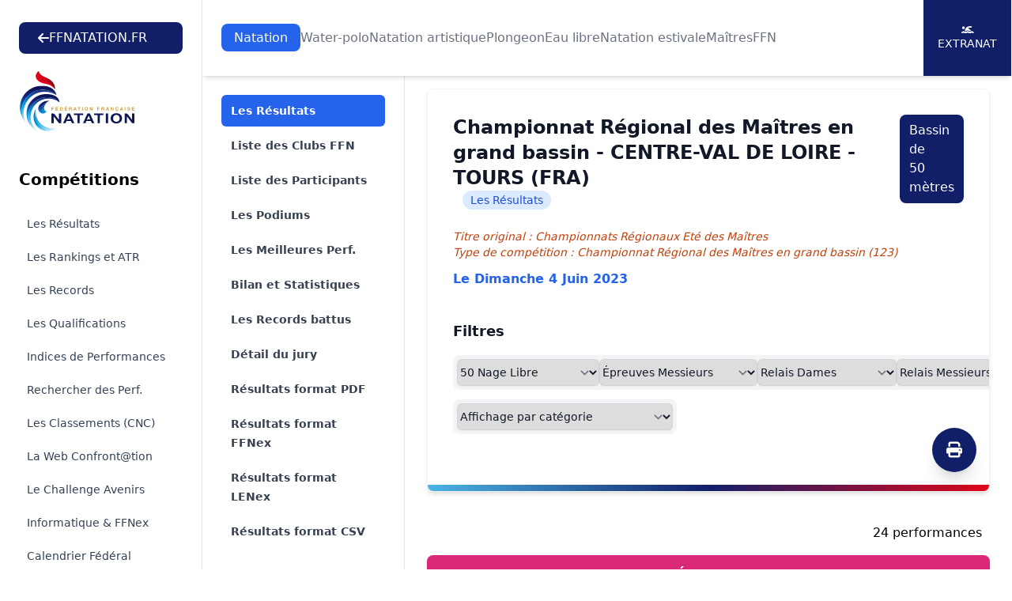

--- FILE ---
content_type: text/html; charset=UTF-8
request_url: https://ffn.extranat.fr/webffn/resultats.php?idact=nat&go=epr&idcpt=80684&idepr=1
body_size: 10885
content:

<!DOCTYPE html>
<html lang="fr" class="scroll-smooth">
<head>
    <meta http-equiv="Content-Type" content="text/html; charset=utf8">
    <title>Fédération Française de Natation</title>

    <link rel="stylesheet" href="../media/css/newStyle.css">
    <meta name="viewport" content="width=device-width, initial-scale=1" />

    <link rel="stylesheet"
          href="https://cdnjs.cloudflare.com/ajax/libs/font-awesome/6.4.2/css/all.min.css">

	<script type="text/javascript" src="../media/js/jquery-1.11.1.min.js"></script>
	<script type="text/javascript" src="../media/js/jquery-ui.min.js"></script>
    <script src="https://cdnjs.cloudflare.com/ajax/libs/flowbite/1.8.1/flowbite.min.js"></script>

    <meta name="description" content="Explorez les résultats officiels des compétitions de natation organisées par la Fédération Française de Natation. Retrouvez les performances des nageurs, les classements, les records et suivez l'actualité de la natation française. Plongez dans l'univers de la natation compétitive avec la FFN et restez à jour sur les événements nationaux et internationaux.">
    <meta name="author" content="Fédération Française de Natation">
    <meta name="rights" content="© Fédération Française de Natation. Tous droits réservés.">

    <meta property="og:title" content="Fédération Française de Natation">
    <meta property="og:description" content="Explorez les résultats officiels des compétitions de natation organisées par la FFN.">
    <meta property="og:image" content="../media/img/logo/fb_tw.png">
    <meta property="og:url" content="https://ffn.extranat.fr/webffn/">

    <meta name="twitter:card" content="summary_large_image">
    <meta name="twitter:site" content="@FFNatation">
    <meta name="twitter:title" content="Fédération Française de Natation">
    <meta name="twitter:description" content="Explorez les résultats officiels des compétitions de natation organisées par la FFN.">
    <meta name="twitter:image" content="../media/img/logo/fb_tw.png">

    <link rel="icon" type="image/png" href="../media/img/logo/favicon.ico">
    <link rel="apple-touch-icon" sizes="180x180" href="../media/img/logo/apple-touch-icon.png">

            <link rel="canonical" href="https://ffn.extranat.fr/webffn/">
        <meta name="robots" content="index, follow">
    </head>

<body class="lg:ml-64">

<div id="page-loader" class="fixed inset-0 bg-black bg-opacity-50 z-[100] flex justify-center items-center">
    <div class="loader"></div>
</div>

<script src="../media/js/tooltip.js" type="text/JavaScript"></script>

<script>
 window.addEventListener('load', function() {
  hideLoader();
 });

 function hideLoader() {
  document.getElementById('page-loader').classList.add('hidden');
 }
</script>

<header class="bg-white pt-20 lg:pt-28 not-for-print">
    <div class="fixed lg:bg-white top-0 left-64 right-0 z-50 lg:shadow-md">
        <div class="pl-4 pr-4 xl:pr-0 sm:pl-6">
            <div class="flex h-24 items-center justify-center">
                <div class="lg:flex lg:items-center lg:gap-12 lg:justify-center xl:justify-between lg:flex-wrap w-full">
                    <a href="https://ffnatation.fr/" class="bg-[#111F69] py-2 px-6 text-white rounded-lg hidden min-[1740px]:flex flex-wrap items-center gap-4">
                        <i class="fa-solid fa-arrow-left"></i>
                        FFNATATION.FR
                    </a>
                    <nav aria-label="Global" class="hidden lg:block">
                        <ul class="flex items-center gap-3 2xl:gap-6 text">
                                                            <li> <a class="transition py-2 px-4 text-white rounded-lg bg-blue-600" href="index.php?idact=nat">Natation</a>
                                                            <li> <a class="transition text-gray-500 hover:text-gray-500/75" href="index.php?idact=wp">Water-polo</a>
                                                            <li> <a class="transition text-gray-500 hover:text-gray-500/75" href="index.php?idact=ns">Natation artistique</a>
                                                            <li> <a class="transition text-gray-500 hover:text-gray-500/75" href="index.php?idact=pl">Plongeon</a>
                                                            <li> <a class="transition text-gray-500 hover:text-gray-500/75" href="index.php?idact=eau">Eau libre</a>
                                                            <li> <a class="transition text-gray-500 hover:text-gray-500/75" href="index.php?idact=ete">Natation estivale</a>
                                                            <li> <a class="transition text-gray-500 hover:text-gray-500/75" href="index.php?idact=mtr">Maîtres</a>
                                                            <li> <a class="transition text-gray-500 hover:text-gray-500/75" href="index.php?idact=ffn">FFN</a>
                                                    </ul>
                    </nav>
                    <div class="hidden xl:flex flex-wrap items-center bg-[#111F69] text-white text-sm h-24 uppercase">
                        <a href="https://www.liveffn.com/cgi-bin/liste_live.php" target="_blank" class="h-full w-28 border-r border-white justify-center flex-col items-center gap-2 hidden 2xl:flex">
                            <i class="fa-solid fa-play"></i>
                            Live
                        </a>
                        <a href="https://ffnboutique.com/" target="_blank" class="h-full w-28 border-r border-white justify-center flex-col items-center gap-2 hidden 2xl:flex">
                            <i class="fa-solid fa-cart-shopping"></i>
                            Boutique
                        </a>
                        <a href="https://extranat.fr/" target="_blank" class="h-full w-28 border-r border-white flex justify-center flex-col items-center gap-2">
                            <i class="fa-solid fa-person-swimming"></i>
                            Extranat
                        </a>
                    </div>
                </div>
            </div>
        </div>
    </div>

    <div class="antialiased bg-gray-50 lg:hidden not-for-print">
        <nav class="bg-white border-b border-gray-200 px-4 py-2.5 fixed left-0 right-0 top-0 z-50">
            <div class="flex flex-wrap justify-between items-center">
                <div class="flex justify-start items-center">
                    <button data-drawer-target="drawer-navigation" data-drawer-toggle="drawer-navigation" aria-controls="drawer-navigation" class="p-2 mr-2 text-gray-600 rounded-lg cursor-pointer lg:hidden hover:text-gray-900 hover:bg-gray-100 focus:bg-gray-100 focus:ring-2 focus:ring-gray-100">
                        <i class="fa-solid fa-bars"></i>
                        <span class="sr-only">Menu</span>
                    </button>
                </div>
                <a href="/" aria-label="Brand">
                    <img src="../media/img/logo.svg" alt="FFN Logo" width="80px">
                </a>
            </div>
        </nav>

        <aside class="fixed top-0 left-0 z-40 w-64 h-screen pt-14 transition-transform -translate-x-full bg-white border-r border-gray-200 lg:translate-x-0 not-for-print" aria-label="Sidenav" id="drawer-navigation">
            <div class="overflow-y-auto py-5 px-3 h-full bg-white">
                <ul class="space-y-2">
                    <a href="https://ffnatation.fr/" class="bg-[#111F69] py-2 px-6 text-white rounded-lg mb-4 flex flex-wrap items-center gap-4 xl:hidden">
                        <i class="fa-solid fa-arrow-left"></i>
                        FFNATATION.FR
                    </a>
                                            <li>
                            <button type="button" class="flex items-center p-2 w-full text-base font-medium rounded-lg transition duration-75 group hover:bg-gray-100 text-[#111F69]" aria-controls="dropdown-pages-nat" data-collapse-toggle="dropdown-pages-nat">
                                <span class="flex-1 ml-3 text-left whitespace-nowrap">Natation</span>
                                <i class="fa-solid fa-chevron-down"></i>
                            </button>

                            <ul id="dropdown-pages-nat" class="hidden py-2 space-y-2">
                                                                    <li>
                                        <a href="/webffn/competitions.php?idact=nat" class="flex items-center p-2 pl-11 w-full text-base font-medium text-gray-900 rounded-lg transition duration-75 group hover:bg-gray-100">Les Résultats</a>
                                    </li>
                                                                    <li>
                                        <a href="/webffn/nat_rankings.php?idact=nat" class="flex items-center p-2 pl-11 w-full text-base font-medium text-gray-900 rounded-lg transition duration-75 group hover:bg-gray-100">Les Rankings et ATR</a>
                                    </li>
                                                                    <li>
                                        <a href="/webffn/nat_records.php?idact=nat" class="flex items-center p-2 pl-11 w-full text-base font-medium text-gray-900 rounded-lg transition duration-75 group hover:bg-gray-100">Les Records</a>
                                    </li>
                                                                    <li>
                                        <a href="/webffn/nat_perfs.php?idact=nat" class="flex items-center p-2 pl-11 w-full text-base font-medium text-gray-900 rounded-lg transition duration-75 group hover:bg-gray-100">Les Qualifications</a>
                                    </li>
                                                                    <li>
                                        <a href="/webffn/nat_indices.php?idact=nat" class="flex items-center p-2 pl-11 w-full text-base font-medium text-gray-900 rounded-lg transition duration-75 group hover:bg-gray-100">Indices de Performances</a>
                                    </li>
                                                                    <li>
                                        <a href="/webffn/nat_recherche.php?idact=nat" class="flex items-center p-2 pl-11 w-full text-base font-medium text-gray-900 rounded-lg transition duration-75 group hover:bg-gray-100">Rechercher des Perf.</a>
                                    </li>
                                                                    <li>
                                        <a href="/webffn/nat_classements.php?idact=nat" class="flex items-center p-2 pl-11 w-full text-base font-medium text-gray-900 rounded-lg transition duration-75 group hover:bg-gray-100">Les Classements (CNC)</a>
                                    </li>
                                                                    <li>
                                        <a href="/webffn/nat_web.php?idact=nat" class="flex items-center p-2 pl-11 w-full text-base font-medium text-gray-900 rounded-lg transition duration-75 group hover:bg-gray-100">La Web Confront@tion</a>
                                    </li>
                                                                    <li>
                                        <a href="/webffn/nat_avenirs.php?idact=nat" class="flex items-center p-2 pl-11 w-full text-base font-medium text-gray-900 rounded-lg transition duration-75 group hover:bg-gray-100">Le Challenge Avenirs</a>
                                    </li>
                                                                    <li>
                                        <a href="/webffn/nat_informatique.php?idact=nat" class="flex items-center p-2 pl-11 w-full text-base font-medium text-gray-900 rounded-lg transition duration-75 group hover:bg-gray-100">Informatique & FFNex</a>
                                    </li>
                                                                    <li>
                                        <a href="/webffn/calendrier.php?idact=nat" class="flex items-center p-2 pl-11 w-full text-base font-medium text-gray-900 rounded-lg transition duration-75 group hover:bg-gray-100">Calendrier Fédéral</a>
                                    </li>
                                                                    <li>
                                        <a href="/webffn/meetings.php?idact=nat" class="flex items-center p-2 pl-11 w-full text-base font-medium text-gray-900 rounded-lg transition duration-75 group hover:bg-gray-100">Meeting labellisés</a>
                                    </li>
                                                            </ul>
                        </li>
                                            <li>
                            <button type="button" class="flex items-center p-2 w-full text-base font-medium rounded-lg transition duration-75 group hover:bg-gray-100 text-gray-900" aria-controls="dropdown-pages-wp" data-collapse-toggle="dropdown-pages-wp">
                                <span class="flex-1 ml-3 text-left whitespace-nowrap">Water-polo</span>
                                <i class="fa-solid fa-chevron-down"></i>
                            </button>

                            <ul id="dropdown-pages-wp" class="hidden py-2 space-y-2">
                                                                    <li>
                                        <a href="/webffn/wp_results.php?idact=wp" class="flex items-center p-2 pl-11 w-full text-base font-medium text-gray-900 rounded-lg transition duration-75 group hover:bg-gray-100">Les Résultats</a>
                                    </li>
                                                                    <li>
                                        <a href="/webffn/wp_calendar.php?idact=wp" class="flex items-center p-2 pl-11 w-full text-base font-medium text-gray-900 rounded-lg transition duration-75 group hover:bg-gray-100">Le Calendrier du WP</a>
                                    </li>
                                                                    <li>
                                        <a href="/webffn/wp_buteur.php?idact=wp" class="flex items-center p-2 pl-11 w-full text-base font-medium text-gray-900 rounded-lg transition duration-75 group hover:bg-gray-100">Classements des buteurs</a>
                                    </li>
                                                                    <li>
                                        <a href="/webffn/wp_stat.php?idact=wp" class="flex items-center p-2 pl-11 w-full text-base font-medium text-gray-900 rounded-lg transition duration-75 group hover:bg-gray-100">Statistiques</a>
                                    </li>
                                                                    <li>
                                        <a href="/webffn/calendrier.php?idact=wp" class="flex items-center p-2 pl-11 w-full text-base font-medium text-gray-900 rounded-lg transition duration-75 group hover:bg-gray-100">Calendrier Fédéral</a>
                                    </li>
                                                            </ul>
                        </li>
                                            <li>
                            <button type="button" class="flex items-center p-2 w-full text-base font-medium rounded-lg transition duration-75 group hover:bg-gray-100 text-gray-900" aria-controls="dropdown-pages-ns" data-collapse-toggle="dropdown-pages-ns">
                                <span class="flex-1 ml-3 text-left whitespace-nowrap">Natation artistique</span>
                                <i class="fa-solid fa-chevron-down"></i>
                            </button>

                            <ul id="dropdown-pages-ns" class="hidden py-2 space-y-2">
                                                                    <li>
                                        <a href="/webffn/na_competitions.php?idact=ns" class="flex items-center p-2 pl-11 w-full text-base font-medium text-gray-900 rounded-lg transition duration-75 group hover:bg-gray-100">Les Résultats</a>
                                    </li>
                                                                    <li>
                                        <a href="/webffn/calendrier.php?idact=ns" class="flex items-center p-2 pl-11 w-full text-base font-medium text-gray-900 rounded-lg transition duration-75 group hover:bg-gray-100">Calendrier Fédéral</a>
                                    </li>
                                                            </ul>
                        </li>
                                            <li>
                            <button type="button" class="flex items-center p-2 w-full text-base font-medium rounded-lg transition duration-75 group hover:bg-gray-100 text-gray-900" aria-controls="dropdown-pages-pl" data-collapse-toggle="dropdown-pages-pl">
                                <span class="flex-1 ml-3 text-left whitespace-nowrap">Plongeon</span>
                                <i class="fa-solid fa-chevron-down"></i>
                            </button>

                            <ul id="dropdown-pages-pl" class="hidden py-2 space-y-2">
                                                                    <li>
                                        <a href="/webffn/calendrier.php?idact=pl" class="flex items-center p-2 pl-11 w-full text-base font-medium text-gray-900 rounded-lg transition duration-75 group hover:bg-gray-100">Calendrier Fédéral</a>
                                    </li>
                                                            </ul>
                        </li>
                                            <li>
                            <button type="button" class="flex items-center p-2 w-full text-base font-medium rounded-lg transition duration-75 group hover:bg-gray-100 text-gray-900" aria-controls="dropdown-pages-eau" data-collapse-toggle="dropdown-pages-eau">
                                <span class="flex-1 ml-3 text-left whitespace-nowrap">Eau libre</span>
                                <i class="fa-solid fa-chevron-down"></i>
                            </button>

                            <ul id="dropdown-pages-eau" class="hidden py-2 space-y-2">
                                                                    <li>
                                        <a href="/webffn/eau_compets.php?idact=eau" class="flex items-center p-2 pl-11 w-full text-base font-medium text-gray-900 rounded-lg transition duration-75 group hover:bg-gray-100">Les Résultats</a>
                                    </li>
                                                                    <li>
                                        <a href="/webffn/eau_classements.php?idact=eau" class="flex items-center p-2 pl-11 w-full text-base font-medium text-gray-900 rounded-lg transition duration-75 group hover:bg-gray-100">Les Classements (CNC)</a>
                                    </li>
                                                                    <li>
                                        <a href="/webffn/eau_records.php?idact=eau" class="flex items-center p-2 pl-11 w-full text-base font-medium text-gray-900 rounded-lg transition duration-75 group hover:bg-gray-100">Records de France 5 km</a>
                                    </li>
                                                                    <li>
                                        <a href="/webffn/eau_rankings.php?idact=eau" class="flex items-center p-2 pl-11 w-full text-base font-medium text-gray-900 rounded-lg transition duration-75 group hover:bg-gray-100">Rankings Indoor 5 km</a>
                                    </li>
                                                                    <li>
                                        <a href="/webffn/calendrier.php?idact=eau" class="flex items-center p-2 pl-11 w-full text-base font-medium text-gray-900 rounded-lg transition duration-75 group hover:bg-gray-100">Calendrier Fédéral</a>
                                    </li>
                                                            </ul>
                        </li>
                                            <li>
                            <button type="button" class="flex items-center p-2 w-full text-base font-medium rounded-lg transition duration-75 group hover:bg-gray-100 text-gray-900" aria-controls="dropdown-pages-ete" data-collapse-toggle="dropdown-pages-ete">
                                <span class="flex-1 ml-3 text-left whitespace-nowrap">Natation estivale</span>
                                <i class="fa-solid fa-chevron-down"></i>
                            </button>

                            <ul id="dropdown-pages-ete" class="hidden py-2 space-y-2">
                                                                    <li>
                                        <a href="/webffn/competitions.php?idact=ete" class="flex items-center p-2 pl-11 w-full text-base font-medium text-gray-900 rounded-lg transition duration-75 group hover:bg-gray-100">Les Résultats</a>
                                    </li>
                                                                    <li>
                                        <a href="/webffn/ete_rankings.php?idact=ete" class="flex items-center p-2 pl-11 w-full text-base font-medium text-gray-900 rounded-lg transition duration-75 group hover:bg-gray-100">Les Rankings</a>
                                    </li>
                                                                    <li>
                                        <a href="/webffn/nat_perfs.php?idact=ete" class="flex items-center p-2 pl-11 w-full text-base font-medium text-gray-900 rounded-lg transition duration-75 group hover:bg-gray-100">Les Qualifications</a>
                                    </li>
                                                                    <li>
                                        <a href="/webffn/nat_recherche.php?idact=ete" class="flex items-center p-2 pl-11 w-full text-base font-medium text-gray-900 rounded-lg transition duration-75 group hover:bg-gray-100">Rechercher des Perf.</a>
                                    </li>
                                                                    <li>
                                        <a href="/webffn/ete_classements.php?idact=ete" class="flex items-center p-2 pl-11 w-full text-base font-medium text-gray-900 rounded-lg transition duration-75 group hover:bg-gray-100">Les Classements (CNC)</a>
                                    </li>
                                                                    <li>
                                        <a href="/webffn/calendrier.php?idact=ete" class="flex items-center p-2 pl-11 w-full text-base font-medium text-gray-900 rounded-lg transition duration-75 group hover:bg-gray-100">Calendrier Fédéral</a>
                                    </li>
                                                            </ul>
                        </li>
                                            <li>
                            <button type="button" class="flex items-center p-2 w-full text-base font-medium rounded-lg transition duration-75 group hover:bg-gray-100 text-gray-900" aria-controls="dropdown-pages-mtr" data-collapse-toggle="dropdown-pages-mtr">
                                <span class="flex-1 ml-3 text-left whitespace-nowrap">Maîtres</span>
                                <i class="fa-solid fa-chevron-down"></i>
                            </button>

                            <ul id="dropdown-pages-mtr" class="hidden py-2 space-y-2">
                                                                    <li>
                                        <a href="/webffn/competitions.php?idact=mtr" class="flex items-center p-2 pl-11 w-full text-base font-medium text-gray-900 rounded-lg transition duration-75 group hover:bg-gray-100">Les Résultats</a>
                                    </li>
                                                                    <li>
                                        <a href="/webffn/mtr_rankings.php?idact=mtr" class="flex items-center p-2 pl-11 w-full text-base font-medium text-gray-900 rounded-lg transition duration-75 group hover:bg-gray-100">Les Rankings nationaux</a>
                                    </li>
                                                                    <li>
                                        <a href="/webffn/mtr_circuit_federal.php?idact=mtr" class="flex items-center p-2 pl-11 w-full text-base font-medium text-gray-900 rounded-lg transition duration-75 group hover:bg-gray-100">Le Circuit Fédéral</a>
                                    </li>
                                                                    <li>
                                        <a href="/webffn/mtr_records.php?idact=mtr" class="flex items-center p-2 pl-11 w-full text-base font-medium text-gray-900 rounded-lg transition duration-75 group hover:bg-gray-100">Les Records</a>
                                    </li>
                                                                    <li>
                                        <a href="/webffn/mtr_classements.php?idact=mtr" class="flex items-center p-2 pl-11 w-full text-base font-medium text-gray-900 rounded-lg transition duration-75 group hover:bg-gray-100">Les Classements (CNC)</a>
                                    </li>
                                                                    <li>
                                        <a href="/webffn/nat_recherche.php?idact=mtr" class="flex items-center p-2 pl-11 w-full text-base font-medium text-gray-900 rounded-lg transition duration-75 group hover:bg-gray-100">Rechercher des Perf.</a>
                                    </li>
                                                                    <li>
                                        <a href="/webffn/mtr_perfs.php?idact=mtr" class="flex items-center p-2 pl-11 w-full text-base font-medium text-gray-900 rounded-lg transition duration-75 group hover:bg-gray-100">Les Qualifications</a>
                                    </li>
                                                                    <li>
                                        <a href="/webffn/calendrier.php?idact=mtr" class="flex items-center p-2 pl-11 w-full text-base font-medium text-gray-900 rounded-lg transition duration-75 group hover:bg-gray-100">Calendrier Fédéral</a>
                                    </li>
                                                                    <li>
                                        <a href="/webffn/meetings.php?idact=mtr" class="flex items-center p-2 pl-11 w-full text-base font-medium text-gray-900 rounded-lg transition duration-75 group hover:bg-gray-100">Meeting labellisés</a>
                                    </li>
                                                            </ul>
                        </li>
                                            <li>
                            <button type="button" class="flex items-center p-2 w-full text-base font-medium rounded-lg transition duration-75 group hover:bg-gray-100 text-gray-900" aria-controls="dropdown-pages-ffn" data-collapse-toggle="dropdown-pages-ffn">
                                <span class="flex-1 ml-3 text-left whitespace-nowrap">FFN</span>
                                <i class="fa-solid fa-chevron-down"></i>
                            </button>

                            <ul id="dropdown-pages-ffn" class="hidden py-2 space-y-2">
                                                                    <li>
                                        <a href="/webffn/ffn_recompenses.php?idact=ffn" class="flex items-center p-2 pl-11 w-full text-base font-medium text-gray-900 rounded-lg transition duration-75 group hover:bg-gray-100">Récompenses fédérales</a>
                                    </li>
                                                                    <li>
                                        <a href="/webffn/calendrier.php?idact=ffn" class="flex items-center p-2 pl-11 w-full text-base font-medium text-gray-900 rounded-lg transition duration-75 group hover:bg-gray-100">Calendrier Fédéral</a>
                                    </li>
                                                                    <li>
                                        <a href="/webffn/recherche_licence.php?idact=ffn" class="flex items-center p-2 pl-11 w-full text-base font-medium text-gray-900 rounded-lg transition duration-75 group hover:bg-gray-100">Recherche Licence</a>
                                    </li>
                                                            </ul>
                        </li>
                                    </ul>
            </div>
        </aside>
    </div>
</header>

<div id="docs-sidebar" class="hs-overlay hs-overlay-open:translate-x-0 -translate-x-full transition-all duration-300 transform hidden fixed top-0 left-0 bottom-0 z-[60] w-64 bg-white border-r border-gray-200 pt-7 pb-10 overflow-y-auto scrollbar-y lg:block lg:translate-x-0 lg:right-auto lg:bottom-0 not-for-print">
    <div class="px-6 mb-4">
        <a href="https://ffnatation.fr/" class="bg-[#111F69] py-2 px-6 text-white rounded-lg mb-4 flex flex-wrap items-center gap-4 min-[1740px]:hidden">
            <i class="fa-solid fa-arrow-left"></i>
            FFNATATION.FR
        </a>
        <a href="/" aria-label="Brand">
            <img src="../media/img/logo.svg" alt="FFN Logo">
        </a>
    </div>
    <nav class="hs-accordion-group p-6 w-full flex flex-col flex-wrap" data-hs-accordion-always-open>
        <ul class="space-y-1.5">
            <li class="mb-6 text-xl font-bold">Compétitions</li>

                            <li> <a class="flex items-center gap-x-3.5 py-2 px-2.5 text-sm rounded-md transition duration-75 ease-in-out text-slate-700 hover:bg-gray-100" href="/webffn/competitions.php?idact=nat">Les Résultats</a>
                            <li> <a class="flex items-center gap-x-3.5 py-2 px-2.5 text-sm rounded-md transition duration-75 ease-in-out text-slate-700 hover:bg-gray-100" href="/webffn/nat_rankings.php?idact=nat">Les Rankings et ATR</a>
                            <li> <a class="flex items-center gap-x-3.5 py-2 px-2.5 text-sm rounded-md transition duration-75 ease-in-out text-slate-700 hover:bg-gray-100" href="/webffn/nat_records.php?idact=nat">Les Records</a>
                            <li> <a class="flex items-center gap-x-3.5 py-2 px-2.5 text-sm rounded-md transition duration-75 ease-in-out text-slate-700 hover:bg-gray-100" href="/webffn/nat_perfs.php?idact=nat">Les Qualifications</a>
                            <li> <a class="flex items-center gap-x-3.5 py-2 px-2.5 text-sm rounded-md transition duration-75 ease-in-out text-slate-700 hover:bg-gray-100" href="/webffn/nat_indices.php?idact=nat">Indices de Performances</a>
                            <li> <a class="flex items-center gap-x-3.5 py-2 px-2.5 text-sm rounded-md transition duration-75 ease-in-out text-slate-700 hover:bg-gray-100" href="/webffn/nat_recherche.php?idact=nat">Rechercher des Perf.</a>
                            <li> <a class="flex items-center gap-x-3.5 py-2 px-2.5 text-sm rounded-md transition duration-75 ease-in-out text-slate-700 hover:bg-gray-100" href="/webffn/nat_classements.php?idact=nat">Les Classements (CNC)</a>
                            <li> <a class="flex items-center gap-x-3.5 py-2 px-2.5 text-sm rounded-md transition duration-75 ease-in-out text-slate-700 hover:bg-gray-100" href="/webffn/nat_web.php?idact=nat">La Web Confront@tion</a>
                            <li> <a class="flex items-center gap-x-3.5 py-2 px-2.5 text-sm rounded-md transition duration-75 ease-in-out text-slate-700 hover:bg-gray-100" href="/webffn/nat_avenirs.php?idact=nat">Le Challenge Avenirs</a>
                            <li> <a class="flex items-center gap-x-3.5 py-2 px-2.5 text-sm rounded-md transition duration-75 ease-in-out text-slate-700 hover:bg-gray-100" href="/webffn/nat_informatique.php?idact=nat">Informatique & FFNex</a>
                            <li> <a class="flex items-center gap-x-3.5 py-2 px-2.5 text-sm rounded-md transition duration-75 ease-in-out text-slate-700 hover:bg-gray-100" href="/webffn/calendrier.php?idact=nat">Calendrier Fédéral</a>
                            <li> <a class="flex items-center gap-x-3.5 py-2 px-2.5 text-sm rounded-md transition duration-75 ease-in-out text-slate-700 hover:bg-gray-100" href="/webffn/meetings.php?idact=nat">Meeting labellisés</a>
                    </ul>
    </nav>
</div>

<!-- Menu de gauche -->
<div class="container mx-auto px-3 min-h-screen mb-10">
    <div class="mb-10 xl:mb-0 not-for-print">
        <div class="xl:hidden">
            <label for="Tab" class="sr-only">Onglets</label>
            <select onchange="window.location.href = this.value" id="Tab" class="w-full rounded-md border-0 py-2 text-gray-900 shadow-sm ring-1 ring-inset ring-gray-300 placeholder:text-gray-400 focus:ring-2 focus:ring-inset focus:ring-indigo-600 sm:text-sm sm:leading-6">
                                        <option value="resultats.php?idact=nat&idcpt=80684&go=epr" selected>
                            Les R&eacute;sultats                        </option>
                                                            <option value="resultats.php?idact=nat&idcpt=80684&go=clb" >
                            Liste des Clubs FFN                        </option>
                                                                                            <option value="resultats.php?idact=nat&idcpt=80684&go=nag" >
                            Liste des Participants                        </option>
                                                            <option value="resultats.php?idact=nat&idcpt=80684&go=pod" >
                            Les Podiums                        </option>
                                                            <option value="resultats.php?idact=nat&idcpt=80684&go=prf" >
                            Les Meilleures Perf.                        </option>
                                                                            <option value="resultats.php?idact=nat&idcpt=80684&go=bil" >
                            Bilan et Statistiques                        </option>
                                                                            <option value="resultats.php?idact=nat&idcpt=80684&go=rec" >
                            Les Records battus                        </option>
                                                            <option value="resultats.php?idact=nat&idcpt=80684&go=off" >
                            D&eacute;tail du jury                        </option>
                                                    <option value="./resultats_pdf.php?idcpt=80684" >
                    Résultats format PDF
                </option>
                <option value="./resultats_ffnex.php?idcpt=80684" >
                    Résultats format FFNex
                </option>
                                    <option value="../html/results/lxf/80684.lxf" >
                        Résultats format LENex
                    </option>
                                <option value="./resultats_csv.php?idcpt=80684" >
                    Résultats format CSV
                </option>
            </select>
        </div>
    </div>

    <aside class="fixed inset-y-0 left-64 top-24 hidden w-64 overflow-y-auto border-r border-gray-200 px-4 py-6 sm:px-6 lg:px-8 xl:block bg-white not-for-print">
        <nav class="flex flex-1 flex-col" aria-label="Sidebar">
            <ul role="list" class="-mx-2 space-y-1">
                                        <li>
                            <a href="resultats.php?idact=nat&idcpt=80684&go=epr" class="text-white font-bold bg-blue-600 group flex gap-x-3 rounded-md p-2 pl-3 text-sm leading-6">
                                Les R&eacute;sultats                            </a>
                        </li>
                                                            <li>
                            <a href="resultats.php?idact=nat&idcpt=80684&go=clb" class="text-gray-700 hover:text-[#111F69] hover:bg-gray-50 font-semibold group flex gap-x-3 rounded-md p-2 pl-3 text-sm leading-6">
                                Liste des Clubs FFN                            </a>
                        </li>
                                                                                            <li>
                            <a href="resultats.php?idact=nat&idcpt=80684&go=nag" class="text-gray-700 hover:text-[#111F69] hover:bg-gray-50 font-semibold group flex gap-x-3 rounded-md p-2 pl-3 text-sm leading-6">
                                Liste des Participants                            </a>
                        </li>
                                                            <li>
                            <a href="resultats.php?idact=nat&idcpt=80684&go=pod" class="text-gray-700 hover:text-[#111F69] hover:bg-gray-50 font-semibold group flex gap-x-3 rounded-md p-2 pl-3 text-sm leading-6">
                                Les Podiums                            </a>
                        </li>
                                                            <li>
                            <a href="resultats.php?idact=nat&idcpt=80684&go=prf" class="text-gray-700 hover:text-[#111F69] hover:bg-gray-50 font-semibold group flex gap-x-3 rounded-md p-2 pl-3 text-sm leading-6">
                                Les Meilleures Perf.                            </a>
                        </li>
                                                                            <li>
                            <a href="resultats.php?idact=nat&idcpt=80684&go=bil" class="text-gray-700 hover:text-[#111F69] hover:bg-gray-50 font-semibold group flex gap-x-3 rounded-md p-2 pl-3 text-sm leading-6">
                                Bilan et Statistiques                            </a>
                        </li>
                                                                            <li>
                            <a href="resultats.php?idact=nat&idcpt=80684&go=rec" class="text-gray-700 hover:text-[#111F69] hover:bg-gray-50 font-semibold group flex gap-x-3 rounded-md p-2 pl-3 text-sm leading-6">
                                Les Records battus                            </a>
                        </li>
                                                            <li>
                            <a href="resultats.php?idact=nat&idcpt=80684&go=off" class="text-gray-700 hover:text-[#111F69] hover:bg-gray-50 font-semibold group flex gap-x-3 rounded-md p-2 pl-3 text-sm leading-6">
                                D&eacute;tail du jury                            </a>
                        </li>
                                                    <li>
                    <a href="./resultats_pdf.php?idcpt=80684" class="text-gray-700 hover:text-indigo-600 hover:bg-gray-50 group flex gap-x-3 rounded-md p-2 pl-3 text-sm leading-6 font-semibold">
                        Résultats format PDF
                    </a>
                </li>
                <li>
                    <a href="./resultats_ffnex.php?idcpt=80684" class="text-gray-700 hover:text-indigo-600 hover:bg-gray-50 group flex gap-x-3 rounded-md p-2 pl-3 text-sm leading-6 font-semibold">
                        Résultats format FFNex
                    </a>
                </li>
                                    <li>
                        <a href="../html/results/lxf/80684.lxf" class="text-gray-700 hover:text-indigo-600 hover:bg-gray-50 group flex gap-x-3 rounded-md p-2 pl-3 text-sm leading-6 font-semibold">
                            Résultats format LENex
                        </a>
                    </li>
                                <li>
                    <a href="./resultats_csv.php?idcpt=80684" class="text-gray-700 hover:text-indigo-600 hover:bg-gray-50 group flex gap-x-3 rounded-md p-2 pl-3 text-sm leading-6 font-semibold">
                        Résultats format CSV
                    </a>
                </li>
            </ul>
        </nav>
    </aside>

    <div class="xl:ml-64 px-4">
            <div class="relative block overflow-hidden rounded-lg border border-gray-100 p-4 sm:p-6 lg:p-8 shadow-md mb-10">
        <span class="absolute inset-x-0 bottom-0 h-2 bg-gradient-to-r from-[#4AB4E6] via-[#111F68] to-[#E2061A]"></span>

        <button type="button" onclick="window.print()" class="hidden xl:block rounded-full bg-[#111F69] flex items-center justify-center w-14 h-14 text-xl text-white focus-visible:outline focus-visible:outline-2 focus-visible:outline-offset-2 absolute bottom-6 right-4 shadow-xl">
            <i class="fa-solid fa-print"></i>
        </button>

        <div class="sm:flex sm:justify-between sm:gap-4 mb-6">
    <div class="flex flex-wrap items-center">
        <h3 class="text-lg font-bold text-gray-900 sm:text-2xl">Championnat Régional des Maîtres en grand bassin - CENTRE-VAL DE LOIRE - TOURS (FRA)</h3>
        <span class="rounded-full bg-blue-100 px-2.5 py-0.5 text-sm text-blue-700 sm:ml-3 my-1 sm:my-0">Les R&eacute;sultats</span>
    </div>
            <div>
            <div class="bg-[#111F69] py-2 px-3 text-white rounded-lg my-1 sm:my-0"><span class="hidden md:inline-block">Bassin de</span> 50 mètres</div>
        </div>
    </div>

<div>
    <p class="text-sm italic text-orange-700">Titre original : Championnats Régionaux Eté des Maîtres</p>
    <p class="text-sm italic text-orange-700 mb-3">Type de compétition : Championnat Régional des Maîtres en grand bassin (123)</p>
    <p class="font-bold text-blue-600">Le Dimanche 4 Juin 2023 <span class="text-sm italic text-purple-600"></span></p>
    <p class="font-bold italic text-green-700"></p>
</div>

    <div class="mt-8 text-sm text-red-700">
                                    </div>

        <div class="mt-10">
            <p class="text-lg font-bold text-gray-900 mb-4">Filtres</p>

            <form name="choix" class="mb-10">
                <div class="mb-3">
                    <div class="grid grid-cols-1 md:grid-cols-2 lg:inline-flex rounded-lg border border-gray-100 bg-gray-100 p-1 items-center gap-2">
                        
				    <select name='idepr21' onChange='window.location=document.choix.idepr21.options[document.choix.idepr21.selectedIndex].value' class='rounded-md border-0 py-2 text-gray-900 shadow-sm ring-1 ring-inset ring-gray-300 placeholder:text-gray-400 focus:ring-2 focus:ring-inset focus:ring-indigo-600 sm:text-sm sm:leading-6'>
				        <option value=''>Épreuves Dames</option><option value='resultats.php?idact=nat&idcpt=80684&idtps=&go=epr&idaff=&idepr=1' selected>50 Nage Libre</option><option value='resultats.php?idact=nat&idcpt=80684&idtps=&go=epr&idaff=&idepr=2' >100 Nage Libre</option><option value='resultats.php?idact=nat&idcpt=80684&idtps=&go=epr&idaff=&idepr=3' >200 Nage Libre</option><option value='resultats.php?idact=nat&idcpt=80684&idtps=&go=epr&idaff=&idepr=4' >400 Nage Libre</option><option value='resultats.php?idact=nat&idcpt=80684&idtps=&go=epr&idaff=&idepr=6' >1500 Nage Libre</option><option value='resultats.php?idact=nat&idcpt=80684&idtps=&go=epr&idaff=&idepr=11' >50 Dos</option><option value='resultats.php?idact=nat&idcpt=80684&idtps=&go=epr&idaff=&idepr=12' >100 Dos</option><option value='resultats.php?idact=nat&idcpt=80684&idtps=&go=epr&idaff=&idepr=13' >200 Dos</option><option value='resultats.php?idact=nat&idcpt=80684&idtps=&go=epr&idaff=&idepr=21' >50 Brasse</option><option value='resultats.php?idact=nat&idcpt=80684&idtps=&go=epr&idaff=&idepr=22' >100 Brasse</option><option value='resultats.php?idact=nat&idcpt=80684&idtps=&go=epr&idaff=&idepr=23' >200 Brasse</option><option value='resultats.php?idact=nat&idcpt=80684&idtps=&go=epr&idaff=&idepr=31' >50 Papillon</option><option value='resultats.php?idact=nat&idcpt=80684&idtps=&go=epr&idaff=&idepr=32' >100 Papillon</option><option value='resultats.php?idact=nat&idcpt=80684&idtps=&go=epr&idaff=&idepr=33' >200 Papillon</option><option value='resultats.php?idact=nat&idcpt=80684&idtps=&go=epr&idaff=&idepr=41' >200 4 Nages</option><option value='resultats.php?idact=nat&idcpt=80684&idtps=&go=epr&idaff=&idepr=42' >400 4 Nages</option></select>                        
				    <select name='idepr11' onChange='window.location=document.choix.idepr11.options[document.choix.idepr11.selectedIndex].value' class='rounded-md border-0 py-2 text-gray-900 shadow-sm ring-1 ring-inset ring-gray-300 placeholder:text-gray-400 focus:ring-2 focus:ring-inset focus:ring-indigo-600 sm:text-sm sm:leading-6'>
				        <option value=''>Épreuves Messieurs</option><option value='resultats.php?idact=nat&idcpt=80684&idtps=&go=epr&idaff=&idepr=51' >50 Nage Libre</option><option value='resultats.php?idact=nat&idcpt=80684&idtps=&go=epr&idaff=&idepr=52' >100 Nage Libre</option><option value='resultats.php?idact=nat&idcpt=80684&idtps=&go=epr&idaff=&idepr=53' >200 Nage Libre</option><option value='resultats.php?idact=nat&idcpt=80684&idtps=&go=epr&idaff=&idepr=54' >400 Nage Libre</option><option value='resultats.php?idact=nat&idcpt=80684&idtps=&go=epr&idaff=&idepr=56' >1500 Nage Libre</option><option value='resultats.php?idact=nat&idcpt=80684&idtps=&go=epr&idaff=&idepr=61' >50 Dos</option><option value='resultats.php?idact=nat&idcpt=80684&idtps=&go=epr&idaff=&idepr=62' >100 Dos</option><option value='resultats.php?idact=nat&idcpt=80684&idtps=&go=epr&idaff=&idepr=63' >200 Dos</option><option value='resultats.php?idact=nat&idcpt=80684&idtps=&go=epr&idaff=&idepr=71' >50 Brasse</option><option value='resultats.php?idact=nat&idcpt=80684&idtps=&go=epr&idaff=&idepr=72' >100 Brasse</option><option value='resultats.php?idact=nat&idcpt=80684&idtps=&go=epr&idaff=&idepr=73' >200 Brasse</option><option value='resultats.php?idact=nat&idcpt=80684&idtps=&go=epr&idaff=&idepr=81' >50 Papillon</option><option value='resultats.php?idact=nat&idcpt=80684&idtps=&go=epr&idaff=&idepr=82' >100 Papillon</option><option value='resultats.php?idact=nat&idcpt=80684&idtps=&go=epr&idaff=&idepr=83' >200 Papillon</option><option value='resultats.php?idact=nat&idcpt=80684&idtps=&go=epr&idaff=&idepr=91' >200 4 Nages</option><option value='resultats.php?idact=nat&idcpt=80684&idtps=&go=epr&idaff=&idepr=92' >400 4 Nages</option></select>                        
				    <select name='idepr22' onChange='window.location=document.choix.idepr22.options[document.choix.idepr22.selectedIndex].value' class='rounded-md border-0 py-2 text-gray-900 shadow-sm ring-1 ring-inset ring-gray-300 placeholder:text-gray-400 focus:ring-2 focus:ring-inset focus:ring-indigo-600 sm:text-sm sm:leading-6'>
				        <option value=''>Relais Dames</option><option value='resultats.php?idact=nat&idcpt=80684&idtps=&go=epr&idaff=&idepr=47' >4x50 Nage Libre</option><option value='resultats.php?idact=nat&idcpt=80684&idtps=&go=epr&idaff=&idepr=48' >4x50 4 Nages</option></select>                        
				    <select name='idepr12' onChange='window.location=document.choix.idepr12.options[document.choix.idepr12.selectedIndex].value' class='rounded-md border-0 py-2 text-gray-900 shadow-sm ring-1 ring-inset ring-gray-300 placeholder:text-gray-400 focus:ring-2 focus:ring-inset focus:ring-indigo-600 sm:text-sm sm:leading-6'>
				        <option value=''>Relais Messieurs</option><option value='resultats.php?idact=nat&idcpt=80684&idtps=&go=epr&idaff=&idepr=97' >4x50 Nage Libre</option><option value='resultats.php?idact=nat&idcpt=80684&idtps=&go=epr&idaff=&idepr=98' >4x50 4 Nages</option></select>                                                
				    <select name='idepr32' onChange='window.location=document.choix.idepr32.options[document.choix.idepr32.selectedIndex].value' class='rounded-md border-0 py-2 text-gray-900 shadow-sm ring-1 ring-inset ring-gray-300 placeholder:text-gray-400 focus:ring-2 focus:ring-inset focus:ring-indigo-600 sm:text-sm sm:leading-6'>
				        <option value=''>Relais Mixtes</option><option value='resultats.php?idact=nat&idcpt=80684&idtps=&go=epr&idaff=&idepr=87' >4x50 Nage Libre</option><option value='resultats.php?idact=nat&idcpt=80684&idtps=&go=epr&idaff=&idepr=37' >4x50 4 Nages</option></select>                    </div>
                </div>

                <div class="mb-3">
                    <div class="grid grid-cols-1 lg:grid-cols-2 lg:inline-flex rounded-lg border border-gray-100 bg-gray-100 p-1 items-center gap-2">
                        <select name='idaff' onChange='window.location=document.choix.idaff.options[document.choix.idaff.selectedIndex].value' class='rounded-md border-0 py-2 text-gray-900 shadow-sm ring-1 ring-inset ring-gray-300 placeholder:text-gray-400 focus:ring-2 focus:ring-inset focus:ring-indigo-600 sm:text-sm sm:leading-6'><option value='resultats.php?idact=nat&idcpt=80684&idtps=&go=epr&idepr=1&idaff=tps' selected>Affichage par catégorie</option><option value='resultats.php?idact=nat&idcpt=80684&idtps=&go=epr&idepr=1&idaff=pts' >Affichage par points (ttes cat.)</option><option value='resultats.php?idact=nat&idcpt=80684&idtps=&go=epr&idepr=1&idaff=ser' >Affichage par séries</option></select>                    </div>
                </div>
            </form>
        </div>
    </div>


    
            <div class="text-right mb-4">
                24 performances &nbsp;
            </div>

            <div class="relative overflow-x-auto shadow-md sm:rounded-lg print-not-shadow">
                                
                                
                <table class="w-full text-sm text-left text-gray-500">
                    <thead class='md:text-xl uppercase bg-pink-600 text-white font-bold'>
                                        <tr>
                                            <td colspan='8' class='px-6 py-3'>
                                                <div class='flex flex-wrap items-center justify-between'>
                                                    <div>50 Nage Libre Dames - Séries : C11 : 75 - 79 ans</div>
                                                    <div>Dimanche 4 Juin 2023</div>
                                                </div>
                                            </td>
                                        </tr>
                                    </thead>                        <tr class="border-b bg-gray-200 print-text-size">
                            <td class="px-6 py-1 print-padding">
                                <div class="flex flex-wrap items-center gap-2 print-padding">
                                                                            1.
                                                                    </div>
                            </td>
                            <td class="px-6 py-1 print-padding">
                        <button class="tippy-button" data-tippy-content="Détail des performances pour cette nageuse">
                            <a href="resultats.php?idact=nat&idcpt=80684&go=res&idclb=660&idres=20666338#783936">
                                PINAUD Francoise (1944/79 ans) <i class="fa fa-venus"></i> FRA
                            </a>
                        </button> </td>
                            <td class="px-6 py-1 print-padding">
                            <button class="tippy-button" data-tippy-content="Détail des performances pour ce club">
                                <a href="resultats.php?idact=nat&idcpt=80684&go=res&idclb=660">
                                    CN CHINON
                                </a>
                            </button></td>
                            <td class="px-6 py-1 print-padding font-bold">01:45.79</td>
                            <td class="px-6 py-1 print-padding"></td>
                            <td class="px-6 py-1 print-padding">
                                <nobr>1 pts</nobr>
                            </td>
                            <td class="px-6 py-1 print-padding not-for-print"></td>
                            <td class="px-6 py-1 print-padding"></td>
                        </tr>

                        
                        <thead class='md:text-xl uppercase bg-pink-600 text-white font-bold'>
                                        <tr>
                                            <td colspan='8' class='px-6 py-3'>
                                                <div class='flex flex-wrap items-center justify-between'>
                                                    <div>50 Nage Libre Dames - Séries : C9 : 65 - 69 ans</div>
                                                    <div>Dimanche 4 Juin 2023</div>
                                                </div>
                                            </td>
                                        </tr>
                                    </thead>                        <tr class="border-b bg-white print-text-size">
                            <td class="px-6 py-1 print-padding">
                                <div class="flex flex-wrap items-center gap-2 print-padding">
                                                                            1.
                                                                    </div>
                            </td>
                            <td class="px-6 py-1 print-padding">
                        <button class="tippy-button" data-tippy-content="Détail des performances pour cette nageuse">
                            <a href="resultats.php?idact=nat&idcpt=80684&go=res&idclb=872&idres=20666410#1897561">
                                POULET Marie-Pierre (1955/68 ans) <i class="fa fa-venus"></i> FRA
                            </a>
                        </button> </td>
                            <td class="px-6 py-1 print-padding">
                            <button class="tippy-button" data-tippy-content="Détail des performances pour ce club">
                                <a href="resultats.php?idact=nat&idcpt=80684&go=res&idclb=872">
                                    US ST-PIERRE-DES-CORPS
                                </a>
                            </button></td>
                            <td class="px-6 py-1 print-padding font-bold">00:38.78</td>
                            <td class="px-6 py-1 print-padding"></td>
                            <td class="px-6 py-1 print-padding">
                                <nobr>915 pts</nobr>
                            </td>
                            <td class="px-6 py-1 print-padding not-for-print"></td>
                            <td class="px-6 py-1 print-padding">RRC9</td>
                        </tr>

                        
                                                <tr class="border-b bg-gray-200 print-text-size">
                            <td class="px-6 py-1 print-padding">
                                <div class="flex flex-wrap items-center gap-2 print-padding">
                                                                            2.
                                                                    </div>
                            </td>
                            <td class="px-6 py-1 print-padding">
                        <button class="tippy-button" data-tippy-content="Détail des performances pour cette nageuse">
                            <a href="resultats.php?idact=nat&idcpt=80684&go=res&idclb=99&idres=20666136#1324368">
                                GAUZENS Claire (1957/66 ans) <i class="fa fa-venus"></i> FRA
                            </a>
                        </button> </td>
                            <td class="px-6 py-1 print-padding">
                            <button class="tippy-button" data-tippy-content="Détail des performances pour ce club">
                                <a href="resultats.php?idact=nat&idcpt=80684&go=res&idclb=99">
                                    ASPTT ORLÉANS
                                </a>
                            </button></td>
                            <td class="px-6 py-1 print-padding font-bold">00:41.12</td>
                            <td class="px-6 py-1 print-padding"></td>
                            <td class="px-6 py-1 print-padding">
                                <nobr>801 pts</nobr>
                            </td>
                            <td class="px-6 py-1 print-padding not-for-print"></td>
                            <td class="px-6 py-1 print-padding"></td>
                        </tr>

                        
                                                <tr class="border-b bg-white print-text-size">
                            <td class="px-6 py-1 print-padding">
                                <div class="flex flex-wrap items-center gap-2 print-padding">
                                                                            3.
                                                                    </div>
                            </td>
                            <td class="px-6 py-1 print-padding">
                        <button class="tippy-button" data-tippy-content="Détail des performances pour cette nageuse">
                            <a href="resultats.php?idact=nat&idcpt=80684&go=res&idclb=914&idres=20666245#81917">
                                BASQUIN Rita (1957/66 ans) <i class="fa fa-venus"></i> FRA
                            </a>
                        </button> </td>
                            <td class="px-6 py-1 print-padding">
                            <button class="tippy-button" data-tippy-content="Détail des performances pour ce club">
                                <a href="resultats.php?idact=nat&idcpt=80684&go=res&idclb=914">
                                    US CHAMBRAY-LÈS-TOURS
                                </a>
                            </button></td>
                            <td class="px-6 py-1 print-padding font-bold">00:42.00</td>
                            <td class="px-6 py-1 print-padding"></td>
                            <td class="px-6 py-1 print-padding">
                                <nobr>760 pts</nobr>
                            </td>
                            <td class="px-6 py-1 print-padding not-for-print"></td>
                            <td class="px-6 py-1 print-padding"></td>
                        </tr>

                        
                                                <tr class="border-b bg-gray-200 print-text-size">
                            <td class="px-6 py-1 print-padding">
                                <div class="flex flex-wrap items-center gap-2 print-padding">
                                                                            4.
                                                                    </div>
                            </td>
                            <td class="px-6 py-1 print-padding">
                        <button class="tippy-button" data-tippy-content="Détail des performances pour cette nageuse">
                            <a href="resultats.php?idact=nat&idcpt=80684&go=res&idclb=1060&idres=20666119#1410008">
                                NURET Marie-Pierre (1955/68 ans) <i class="fa fa-venus"></i> FRA
                            </a>
                        </button> </td>
                            <td class="px-6 py-1 print-padding">
                            <button class="tippy-button" data-tippy-content="Détail des performances pour ce club">
                                <a href="resultats.php?idact=nat&idcpt=80684&go=res&idclb=1060">
                                    AS GIEN NATATION
                                </a>
                            </button></td>
                            <td class="px-6 py-1 print-padding font-bold">00:47.59</td>
                            <td class="px-6 py-1 print-padding"></td>
                            <td class="px-6 py-1 print-padding">
                                <nobr>524 pts</nobr>
                            </td>
                            <td class="px-6 py-1 print-padding not-for-print"></td>
                            <td class="px-6 py-1 print-padding"></td>
                        </tr>

                        
                        <thead class='md:text-xl uppercase bg-pink-600 text-white font-bold'>
                                        <tr>
                                            <td colspan='8' class='px-6 py-3'>
                                                <div class='flex flex-wrap items-center justify-between'>
                                                    <div>50 Nage Libre Dames - Séries : C8 : 60 - 64 ans</div>
                                                    <div>Dimanche 4 Juin 2023</div>
                                                </div>
                                            </td>
                                        </tr>
                                    </thead>                        <tr class="border-b bg-white print-text-size">
                            <td class="px-6 py-1 print-padding">
                                <div class="flex flex-wrap items-center gap-2 print-padding">
                                                                            1.
                                                                    </div>
                            </td>
                            <td class="px-6 py-1 print-padding">
                        <button class="tippy-button" data-tippy-content="Détail des performances pour cette nageuse">
                            <a href="resultats.php?idact=nat&idcpt=80684&go=res&idclb=678&idres=20666271#418223">
                                LONGEVIAL Patricia (1962/61 ans) <i class="fa fa-venus"></i> FRA
                            </a>
                        </button> </td>
                            <td class="px-6 py-1 print-padding">
                            <button class="tippy-button" data-tippy-content="Détail des performances pour ce club">
                                <a href="resultats.php?idact=nat&idcpt=80684&go=res&idclb=678">
                                    CA ST-LAURENT-NOUAN
                                </a>
                            </button></td>
                            <td class="px-6 py-1 print-padding font-bold">00:44.70</td>
                            <td class="px-6 py-1 print-padding"></td>
                            <td class="px-6 py-1 print-padding">
                                <nobr>529 pts</nobr>
                            </td>
                            <td class="px-6 py-1 print-padding not-for-print"></td>
                            <td class="px-6 py-1 print-padding"></td>
                        </tr>

                        
                                                <tr class="border-b bg-gray-200 print-text-size">
                            <td class="px-6 py-1 print-padding">
                                <div class="flex flex-wrap items-center gap-2 print-padding">
                                                                            2.
                                                                    </div>
                            </td>
                            <td class="px-6 py-1 print-padding">
                        <button class="tippy-button" data-tippy-content="Détail des performances pour cette nageuse">
                            <a href="resultats.php?idact=nat&idcpt=80684&go=res&idclb=1798&idres=20666351#852220">
                                GOUSSARD Line (1961/62 ans) <i class="fa fa-venus"></i> FRA
                            </a>
                        </button> </td>
                            <td class="px-6 py-1 print-padding">
                            <button class="tippy-button" data-tippy-content="Détail des performances pour ce club">
                                <a href="resultats.php?idact=nat&idcpt=80684&go=res&idclb=1798">
                                    CHARTRES METROPOLE NAT
                                </a>
                            </button></td>
                            <td class="px-6 py-1 print-padding font-bold">00:48.91</td>
                            <td class="px-6 py-1 print-padding"></td>
                            <td class="px-6 py-1 print-padding">
                                <nobr>372 pts</nobr>
                            </td>
                            <td class="px-6 py-1 print-padding not-for-print"></td>
                            <td class="px-6 py-1 print-padding"></td>
                        </tr>

                        
                        <thead class='md:text-xl uppercase bg-pink-600 text-white font-bold'>
                                        <tr>
                                            <td colspan='8' class='px-6 py-3'>
                                                <div class='flex flex-wrap items-center justify-between'>
                                                    <div>50 Nage Libre Dames - Séries : C7 : 55 - 59 ans</div>
                                                    <div>Dimanche 4 Juin 2023</div>
                                                </div>
                                            </td>
                                        </tr>
                                    </thead>                        <tr class="border-b bg-white print-text-size">
                            <td class="px-6 py-1 print-padding">
                                <div class="flex flex-wrap items-center gap-2 print-padding">
                                                                            1.
                                                                    </div>
                            </td>
                            <td class="px-6 py-1 print-padding">
                        <button class="tippy-button" data-tippy-content="Détail des performances pour cette nageuse">
                            <a href="resultats.php?idact=nat&idcpt=80684&go=res&idclb=1060&idres=20666460#825172">
                                MANIA Florence (1965/58 ans) <i class="fa fa-venus"></i> FRA
                            </a>
                        </button> </td>
                            <td class="px-6 py-1 print-padding">
                            <button class="tippy-button" data-tippy-content="Détail des performances pour ce club">
                                <a href="resultats.php?idact=nat&idcpt=80684&go=res&idclb=1060">
                                    AS GIEN NATATION
                                </a>
                            </button></td>
                            <td class="px-6 py-1 print-padding font-bold">00:39.03</td>
                            <td class="px-6 py-1 print-padding"></td>
                            <td class="px-6 py-1 print-padding">
                                <nobr>690 pts</nobr>
                            </td>
                            <td class="px-6 py-1 print-padding not-for-print"></td>
                            <td class="px-6 py-1 print-padding"></td>
                        </tr>

                        
                                                <tr class="border-b bg-gray-200 print-text-size">
                            <td class="px-6 py-1 print-padding">
                                <div class="flex flex-wrap items-center gap-2 print-padding">
                                                                            2.
                                                                    </div>
                            </td>
                            <td class="px-6 py-1 print-padding">
                        <button class="tippy-button" data-tippy-content="Détail des performances pour cette nageuse">
                            <a href="resultats.php?idact=nat&idcpt=80684&go=res&idclb=914&idres=20666177#1054686">
                                COUDRIN Christine (1967/56 ans) <i class="fa fa-venus"></i> FRA
                            </a>
                        </button> </td>
                            <td class="px-6 py-1 print-padding">
                            <button class="tippy-button" data-tippy-content="Détail des performances pour ce club">
                                <a href="resultats.php?idact=nat&idcpt=80684&go=res&idclb=914">
                                    US CHAMBRAY-LÈS-TOURS
                                </a>
                            </button></td>
                            <td class="px-6 py-1 print-padding font-bold">00:42.14</td>
                            <td class="px-6 py-1 print-padding"></td>
                            <td class="px-6 py-1 print-padding">
                                <nobr>546 pts</nobr>
                            </td>
                            <td class="px-6 py-1 print-padding not-for-print"></td>
                            <td class="px-6 py-1 print-padding"></td>
                        </tr>

                        
                        <thead class='md:text-xl uppercase bg-pink-600 text-white font-bold'>
                                        <tr>
                                            <td colspan='8' class='px-6 py-3'>
                                                <div class='flex flex-wrap items-center justify-between'>
                                                    <div>50 Nage Libre Dames - Séries : C6 : 50 - 54 ans</div>
                                                    <div>Dimanche 4 Juin 2023</div>
                                                </div>
                                            </td>
                                        </tr>
                                    </thead>                        <tr class="border-b bg-white print-text-size">
                            <td class="px-6 py-1 print-padding">
                                <div class="flex flex-wrap items-center gap-2 print-padding">
                                                                            1.
                                                                    </div>
                            </td>
                            <td class="px-6 py-1 print-padding">
                        <button class="tippy-button" data-tippy-content="Détail des performances pour cette nageuse">
                            <a href="resultats.php?idact=nat&idcpt=80684&go=res&idclb=1060&idres=20666445#3720345">
                                ELIAS Celine (1971/52 ans) <i class="fa fa-venus"></i> FRA
                            </a>
                        </button> </td>
                            <td class="px-6 py-1 print-padding">
                            <button class="tippy-button" data-tippy-content="Détail des performances pour ce club">
                                <a href="resultats.php?idact=nat&idcpt=80684&go=res&idclb=1060">
                                    AS GIEN NATATION
                                </a>
                            </button></td>
                            <td class="px-6 py-1 print-padding font-bold">00:34.38</td>
                            <td class="px-6 py-1 print-padding"></td>
                            <td class="px-6 py-1 print-padding">
                                <nobr>858 pts</nobr>
                            </td>
                            <td class="px-6 py-1 print-padding not-for-print"></td>
                            <td class="px-6 py-1 print-padding"></td>
                        </tr>

                        
                                                <tr class="border-b bg-gray-200 print-text-size">
                            <td class="px-6 py-1 print-padding">
                                <div class="flex flex-wrap items-center gap-2 print-padding">
                                                                            2.
                                                                    </div>
                            </td>
                            <td class="px-6 py-1 print-padding">
                        <button class="tippy-button" data-tippy-content="Détail des performances pour cette nageuse">
                            <a href="resultats.php?idact=nat&idcpt=80684&go=res&idclb=914&idres=20666404#497752">
                                BIAU Cathy (1972/51 ans) <i class="fa fa-venus"></i> FRA
                            </a>
                        </button> </td>
                            <td class="px-6 py-1 print-padding">
                            <button class="tippy-button" data-tippy-content="Détail des performances pour ce club">
                                <a href="resultats.php?idact=nat&idcpt=80684&go=res&idclb=914">
                                    US CHAMBRAY-LÈS-TOURS
                                </a>
                            </button></td>
                            <td class="px-6 py-1 print-padding font-bold">00:37.37</td>
                            <td class="px-6 py-1 print-padding"></td>
                            <td class="px-6 py-1 print-padding">
                                <nobr>697 pts</nobr>
                            </td>
                            <td class="px-6 py-1 print-padding not-for-print"></td>
                            <td class="px-6 py-1 print-padding"></td>
                        </tr>

                        
                                                <tr class="border-b bg-white print-text-size">
                            <td class="px-6 py-1 print-padding">
                                <div class="flex flex-wrap items-center gap-2 print-padding">
                                                                            3.
                                                                    </div>
                            </td>
                            <td class="px-6 py-1 print-padding">
                        <button class="tippy-button" data-tippy-content="Détail des performances pour cette nageuse">
                            <a href="resultats.php?idact=nat&idcpt=80684&go=res&idclb=418&idres=20666084#373323">
                                GACHIGNARD Armelle (1973/50 ans) <i class="fa fa-venus"></i> FRA
                            </a>
                        </button> </td>
                            <td class="px-6 py-1 print-padding">
                            <button class="tippy-button" data-tippy-content="Détail des performances pour ce club">
                                <a href="resultats.php?idact=nat&idcpt=80684&go=res&idclb=418">
                                    ASSOCIATION SPORTIVE POITIERS 86
                                </a>
                            </button></td>
                            <td class="px-6 py-1 print-padding font-bold">00:38.82</td>
                            <td class="px-6 py-1 print-padding"></td>
                            <td class="px-6 py-1 print-padding">
                                <nobr>625 pts</nobr>
                            </td>
                            <td class="px-6 py-1 print-padding not-for-print"></td>
                            <td class="px-6 py-1 print-padding"></td>
                        </tr>

                        
                                                <tr class="border-b bg-gray-200 print-text-size">
                            <td class="px-6 py-1 print-padding">
                                <div class="flex flex-wrap items-center gap-2 print-padding">
                                                                            4.
                                                                    </div>
                            </td>
                            <td class="px-6 py-1 print-padding">
                        <button class="tippy-button" data-tippy-content="Détail des performances pour cette nageuse">
                            <a href="resultats.php?idact=nat&idcpt=80684&go=res&idclb=695&idres=20666265#3995764">
                                PICHON-DOUET Béatrice (1973/50 ans) <i class="fa fa-venus"></i> FRA
                            </a>
                        </button> </td>
                            <td class="px-6 py-1 print-padding">
                            <button class="tippy-button" data-tippy-content="Détail des performances pour ce club">
                                <a href="resultats.php?idact=nat&idcpt=80684&go=res&idclb=695">
                                    JOUÉ NATATION
                                </a>
                            </button></td>
                            <td class="px-6 py-1 print-padding font-bold">00:42.31</td>
                            <td class="px-6 py-1 print-padding"></td>
                            <td class="px-6 py-1 print-padding">
                                <nobr>468 pts</nobr>
                            </td>
                            <td class="px-6 py-1 print-padding not-for-print"></td>
                            <td class="px-6 py-1 print-padding"></td>
                        </tr>

                        
                        <thead class='md:text-xl uppercase bg-pink-600 text-white font-bold'>
                                        <tr>
                                            <td colspan='8' class='px-6 py-3'>
                                                <div class='flex flex-wrap items-center justify-between'>
                                                    <div>50 Nage Libre Dames - Séries : C5 : 45 - 49 ans</div>
                                                    <div>Dimanche 4 Juin 2023</div>
                                                </div>
                                            </td>
                                        </tr>
                                    </thead>                        <tr class="border-b bg-white print-text-size">
                            <td class="px-6 py-1 print-padding">
                                <div class="flex flex-wrap items-center gap-2 print-padding">
                                                                            1.
                                                                    </div>
                            </td>
                            <td class="px-6 py-1 print-padding">
                        <button class="tippy-button" data-tippy-content="Détail des performances pour cette nageuse">
                            <a href="resultats.php?idact=nat&idcpt=80684&go=res&idclb=872&idres=20666142#1333984">
                                CABAS POULIGNY Laure (1978/45 ans) <i class="fa fa-venus"></i> FRA
                            </a>
                        </button> </td>
                            <td class="px-6 py-1 print-padding">
                            <button class="tippy-button" data-tippy-content="Détail des performances pour ce club">
                                <a href="resultats.php?idact=nat&idcpt=80684&go=res&idclb=872">
                                    US ST-PIERRE-DES-CORPS
                                </a>
                            </button></td>
                            <td class="px-6 py-1 print-padding font-bold">00:34.69</td>
                            <td class="px-6 py-1 print-padding"></td>
                            <td class="px-6 py-1 print-padding">
                                <nobr>783 pts</nobr>
                            </td>
                            <td class="px-6 py-1 print-padding not-for-print"></td>
                            <td class="px-6 py-1 print-padding"></td>
                        </tr>

                        
                        <thead class='md:text-xl uppercase bg-pink-600 text-white font-bold'>
                                        <tr>
                                            <td colspan='8' class='px-6 py-3'>
                                                <div class='flex flex-wrap items-center justify-between'>
                                                    <div>50 Nage Libre Dames - Séries : C4 : 40 - 44 ans</div>
                                                    <div>Dimanche 4 Juin 2023</div>
                                                </div>
                                            </td>
                                        </tr>
                                    </thead>                        <tr class="border-b bg-gray-200 print-text-size">
                            <td class="px-6 py-1 print-padding">
                                <div class="flex flex-wrap items-center gap-2 print-padding">
                                                                            1.
                                                                    </div>
                            </td>
                            <td class="px-6 py-1 print-padding">
                        <button class="tippy-button" data-tippy-content="Détail des performances pour cette nageuse">
                            <a href="resultats.php?idact=nat&idcpt=80684&go=res&idclb=914&idres=20666383#1394402">
                                BERNARDINI Eloise (1983/40 ans) <i class="fa fa-venus"></i> FRA
                            </a>
                        </button> </td>
                            <td class="px-6 py-1 print-padding">
                            <button class="tippy-button" data-tippy-content="Détail des performances pour ce club">
                                <a href="resultats.php?idact=nat&idcpt=80684&go=res&idclb=914">
                                    US CHAMBRAY-LÈS-TOURS
                                </a>
                            </button></td>
                            <td class="px-6 py-1 print-padding font-bold">00:32.58</td>
                            <td class="px-6 py-1 print-padding"></td>
                            <td class="px-6 py-1 print-padding">
                                <nobr>859 pts</nobr>
                            </td>
                            <td class="px-6 py-1 print-padding not-for-print"></td>
                            <td class="px-6 py-1 print-padding"></td>
                        </tr>

                        
                                                <tr class="border-b bg-white print-text-size">
                            <td class="px-6 py-1 print-padding">
                                <div class="flex flex-wrap items-center gap-2 print-padding">
                                                                            2.
                                                                    </div>
                            </td>
                            <td class="px-6 py-1 print-padding">
                        <button class="tippy-button" data-tippy-content="Détail des performances pour cette nageuse">
                            <a href="resultats.php?idact=nat&idcpt=80684&go=res&idclb=3295&idres=20666190#65175">
                                COLAS Tatiana (1979/44 ans) <i class="fa fa-venus"></i> FRA
                            </a>
                        </button> </td>
                            <td class="px-6 py-1 print-padding">
                            <button class="tippy-button" data-tippy-content="Détail des performances pour ce club">
                                <a href="resultats.php?idact=nat&idcpt=80684&go=res&idclb=3295">
                                    ETUDIANT CLUB ORLEANS NATATION
                                </a>
                            </button></td>
                            <td class="px-6 py-1 print-padding font-bold">00:33.23</td>
                            <td class="px-6 py-1 print-padding"></td>
                            <td class="px-6 py-1 print-padding">
                                <nobr>820 pts</nobr>
                            </td>
                            <td class="px-6 py-1 print-padding not-for-print"></td>
                            <td class="px-6 py-1 print-padding"></td>
                        </tr>

                        
                                                <tr class="border-b bg-gray-200 print-text-size">
                            <td class="px-6 py-1 print-padding">
                                <div class="flex flex-wrap items-center gap-2 print-padding">
                                                                            3.
                                                                    </div>
                            </td>
                            <td class="px-6 py-1 print-padding">
                        <button class="tippy-button" data-tippy-content="Détail des performances pour cette nageuse">
                            <a href="resultats.php?idact=nat&idcpt=80684&go=res&idclb=914&idres=20666082#81713">
                                GOBERT Laetitia (1981/42 ans) <i class="fa fa-venus"></i> FRA
                            </a>
                        </button> </td>
                            <td class="px-6 py-1 print-padding">
                            <button class="tippy-button" data-tippy-content="Détail des performances pour ce club">
                                <a href="resultats.php?idact=nat&idcpt=80684&go=res&idclb=914">
                                    US CHAMBRAY-LÈS-TOURS
                                </a>
                            </button></td>
                            <td class="px-6 py-1 print-padding font-bold">00:33.58</td>
                            <td class="px-6 py-1 print-padding"></td>
                            <td class="px-6 py-1 print-padding">
                                <nobr>800 pts</nobr>
                            </td>
                            <td class="px-6 py-1 print-padding not-for-print"></td>
                            <td class="px-6 py-1 print-padding"></td>
                        </tr>

                        
                        <thead class='md:text-xl uppercase bg-pink-600 text-white font-bold'>
                                        <tr>
                                            <td colspan='8' class='px-6 py-3'>
                                                <div class='flex flex-wrap items-center justify-between'>
                                                    <div>50 Nage Libre Dames - Séries : C3 : 35 - 39 ans</div>
                                                    <div>Dimanche 4 Juin 2023</div>
                                                </div>
                                            </td>
                                        </tr>
                                    </thead>                        <tr class="border-b bg-white print-text-size">
                            <td class="px-6 py-1 print-padding">
                                <div class="flex flex-wrap items-center gap-2 print-padding">
                                                                            1.
                                                                    </div>
                            </td>
                            <td class="px-6 py-1 print-padding">
                        <button class="tippy-button" data-tippy-content="Détail des performances pour cette nageuse">
                            <a href="resultats.php?idact=nat&idcpt=80684&go=res&idclb=97&idres=20666277#783178">
                                CORNON Aurélie (1987/36 ans) <i class="fa fa-venus"></i> FRA
                            </a>
                        </button> </td>
                            <td class="px-6 py-1 print-padding">
                            <button class="tippy-button" data-tippy-content="Détail des performances pour ce club">
                                <a href="resultats.php?idact=nat&idcpt=80684&go=res&idclb=97">
                                    NAUTIC CLUB CHÂTEAUROUX
                                </a>
                            </button></td>
                            <td class="px-6 py-1 print-padding font-bold">00:31.97</td>
                            <td class="px-6 py-1 print-padding"></td>
                            <td class="px-6 py-1 print-padding">
                                <nobr>863 pts</nobr>
                            </td>
                            <td class="px-6 py-1 print-padding not-for-print"></td>
                            <td class="px-6 py-1 print-padding"></td>
                        </tr>

                        
                        <thead class='md:text-xl uppercase bg-pink-600 text-white font-bold'>
                                        <tr>
                                            <td colspan='8' class='px-6 py-3'>
                                                <div class='flex flex-wrap items-center justify-between'>
                                                    <div>50 Nage Libre Dames - Séries : C2 : 30 - 34 ans</div>
                                                    <div>Dimanche 4 Juin 2023</div>
                                                </div>
                                            </td>
                                        </tr>
                                    </thead>                        <tr class="border-b bg-gray-200 print-text-size">
                            <td class="px-6 py-1 print-padding">
                                <div class="flex flex-wrap items-center gap-2 print-padding">
                                                                            1.
                                                                    </div>
                            </td>
                            <td class="px-6 py-1 print-padding">
                        <button class="tippy-button" data-tippy-content="Détail des performances pour cette nageuse">
                            <a href="resultats.php?idact=nat&idcpt=80684&go=res&idclb=1798&idres=20666289#595179">
                                LAUTERETTE Pauline (1992/31 ans) <i class="fa fa-venus"></i> FRA
                            </a>
                        </button> </td>
                            <td class="px-6 py-1 print-padding">
                            <button class="tippy-button" data-tippy-content="Détail des performances pour ce club">
                                <a href="resultats.php?idact=nat&idcpt=80684&go=res&idclb=1798">
                                    CHARTRES METROPOLE NAT
                                </a>
                            </button></td>
                            <td class="px-6 py-1 print-padding font-bold">00:31.86</td>
                            <td class="px-6 py-1 print-padding"></td>
                            <td class="px-6 py-1 print-padding">
                                <nobr>849 pts</nobr>
                            </td>
                            <td class="px-6 py-1 print-padding not-for-print"></td>
                            <td class="px-6 py-1 print-padding"></td>
                        </tr>

                        
                                                <tr class="border-b bg-white print-text-size">
                            <td class="px-6 py-1 print-padding">
                                <div class="flex flex-wrap items-center gap-2 print-padding">
                                                                            2.
                                                                    </div>
                            </td>
                            <td class="px-6 py-1 print-padding">
                        <button class="tippy-button" data-tippy-content="Détail des performances pour cette nageuse">
                            <a href="resultats.php?idact=nat&idcpt=80684&go=res&idclb=2493&idres=20666116#2635189">
                                PERIE Delphine (1989/34 ans) <i class="fa fa-venus"></i> FRA
                            </a>
                        </button> </td>
                            <td class="px-6 py-1 print-padding">
                            <button class="tippy-button" data-tippy-content="Détail des performances pour ce club">
                                <a href="resultats.php?idact=nat&idcpt=80684&go=res&idclb=2493">
                                    BOULOGNE BILLANCOURT NATATION
                                </a>
                            </button></td>
                            <td class="px-6 py-1 print-padding font-bold">00:32.02</td>
                            <td class="px-6 py-1 print-padding"></td>
                            <td class="px-6 py-1 print-padding">
                                <nobr>839 pts</nobr>
                            </td>
                            <td class="px-6 py-1 print-padding not-for-print"></td>
                            <td class="px-6 py-1 print-padding"></td>
                        </tr>

                        
                                                <tr class="border-b bg-gray-200 print-text-size">
                            <td class="px-6 py-1 print-padding">
                                <div class="flex flex-wrap items-center gap-2 print-padding">
                                                                            3.
                                                                    </div>
                            </td>
                            <td class="px-6 py-1 print-padding">
                        <button class="tippy-button" data-tippy-content="Détail des performances pour cette nageuse">
                            <a href="resultats.php?idact=nat&idcpt=80684&go=res&idclb=457&idres=20666104#48203">
                                DOUET Aurélie (1989/34 ans) <i class="fa fa-venus"></i> FRA
                            </a>
                        </button> </td>
                            <td class="px-6 py-1 print-padding">
                            <button class="tippy-button" data-tippy-content="Détail des performances pour ce club">
                                <a href="resultats.php?idact=nat&idcpt=80684&go=res&idclb=457">
                                    AAJB ENTENTE BLOIS
                                </a>
                            </button></td>
                            <td class="px-6 py-1 print-padding font-bold">00:32.55</td>
                            <td class="px-6 py-1 print-padding"></td>
                            <td class="px-6 py-1 print-padding">
                                <nobr>807 pts</nobr>
                            </td>
                            <td class="px-6 py-1 print-padding not-for-print"></td>
                            <td class="px-6 py-1 print-padding"></td>
                        </tr>

                        
                        <thead class='md:text-xl uppercase bg-pink-600 text-white font-bold'>
                                        <tr>
                                            <td colspan='8' class='px-6 py-3'>
                                                <div class='flex flex-wrap items-center justify-between'>
                                                    <div>50 Nage Libre Dames - Séries : C1 : 25 - 29 ans</div>
                                                    <div>Dimanche 4 Juin 2023</div>
                                                </div>
                                            </td>
                                        </tr>
                                    </thead>                        <tr class="border-b bg-white print-text-size">
                            <td class="px-6 py-1 print-padding">
                                <div class="flex flex-wrap items-center gap-2 print-padding">
                                                                            1.
                                                                    </div>
                            </td>
                            <td class="px-6 py-1 print-padding">
                        <button class="tippy-button" data-tippy-content="Détail des performances pour cette nageuse">
                            <a href="resultats.php?idact=nat&idcpt=80684&go=res&idclb=3295&idres=20666055#1180267">
                                HOAREAU Anne-Sophie (1998/25 ans) <i class="fa fa-venus"></i> FRA
                            </a>
                        </button> </td>
                            <td class="px-6 py-1 print-padding">
                            <button class="tippy-button" data-tippy-content="Détail des performances pour ce club">
                                <a href="resultats.php?idact=nat&idcpt=80684&go=res&idclb=3295">
                                    ETUDIANT CLUB ORLEANS NATATION
                                </a>
                            </button></td>
                            <td class="px-6 py-1 print-padding font-bold">00:31.73</td>
                            <td class="px-6 py-1 print-padding"></td>
                            <td class="px-6 py-1 print-padding">
                                <nobr>843 pts</nobr>
                            </td>
                            <td class="px-6 py-1 print-padding not-for-print"></td>
                            <td class="px-6 py-1 print-padding"></td>
                        </tr>

                        
                                                <tr class="border-b bg-gray-200 print-text-size">
                            <td class="px-6 py-1 print-padding">
                                <div class="flex flex-wrap items-center gap-2 print-padding">
                                                                            2.
                                                                    </div>
                            </td>
                            <td class="px-6 py-1 print-padding">
                        <button class="tippy-button" data-tippy-content="Détail des performances pour cette nageuse">
                            <a href="resultats.php?idact=nat&idcpt=80684&go=res&idclb=99&idres=20666243#1299349">
                                CHAMPION Eloise (1998/25 ans) <i class="fa fa-venus"></i> FRA
                            </a>
                        </button> </td>
                            <td class="px-6 py-1 print-padding">
                            <button class="tippy-button" data-tippy-content="Détail des performances pour ce club">
                                <a href="resultats.php?idact=nat&idcpt=80684&go=res&idclb=99">
                                    ASPTT ORLÉANS
                                </a>
                            </button></td>
                            <td class="px-6 py-1 print-padding font-bold">00:35.06</td>
                            <td class="px-6 py-1 print-padding"></td>
                            <td class="px-6 py-1 print-padding">
                                <nobr>651 pts</nobr>
                            </td>
                            <td class="px-6 py-1 print-padding not-for-print"></td>
                            <td class="px-6 py-1 print-padding"></td>
                        </tr>

                        
                        <thead class='md:text-xl uppercase bg-pink-600 text-white font-bold'>
                                        <tr>
                                            <td colspan='8' class='px-6 py-3'>
                                                <div class='flex flex-wrap items-center justify-between'>
                                                    <div>50 Nage Libre Dames - Séries : C0 : 20 - 24 ans</div>
                                                    <div>Dimanche 4 Juin 2023</div>
                                                </div>
                                            </td>
                                        </tr>
                                    </thead>                        <tr class="border-b bg-white print-text-size">
                            <td class="px-6 py-1 print-padding">
                                <div class="flex flex-wrap items-center gap-2 print-padding">
                                                                            1.
                                                                    </div>
                            </td>
                            <td class="px-6 py-1 print-padding">
                        <button class="tippy-button" data-tippy-content="Détail des performances pour cette nageuse">
                            <a href="resultats.php?idact=nat&idcpt=80684&go=res&idclb=97&idres=20666169#1311182">
                                VILLETTE Justine (2000/23 ans) <i class="fa fa-venus"></i> FRA
                            </a>
                        </button> </td>
                            <td class="px-6 py-1 print-padding">
                            <button class="tippy-button" data-tippy-content="Détail des performances pour ce club">
                                <a href="resultats.php?idact=nat&idcpt=80684&go=res&idclb=97">
                                    NAUTIC CLUB CHÂTEAUROUX
                                </a>
                            </button></td>
                            <td class="px-6 py-1 print-padding font-bold">00:30.92</td>
                            <td class="px-6 py-1 print-padding"></td>
                            <td class="px-6 py-1 print-padding">
                                <nobr>893 pts</nobr>
                            </td>
                            <td class="px-6 py-1 print-padding not-for-print"></td>
                            <td class="px-6 py-1 print-padding"></td>
                        </tr>

                        
                                        </table>
            </div>
        
    <section class="not-for-print">
        <div class="max-w-screen-xl px-4 py-8 sm:px-6 sm:py-12 lg:px-8 lg:py-16">
            <div class="mx-auto max-w-lg text-center lg:mx-0 ltr:lg:text-left rtl:lg:text-right mb-10">
                <h2 class="text-3xl font-bold sm:text-4xl">Légende</h2>
            </div>

            <div class="grid grid-cols-2 gap-4 sm:grid-cols-4">
                <div class="block rounded-xl border border-gray-100 p-4 shadow-sm hover:border-gray-200 hover:ring-1 hover:ring-gray-200 focus:outline-none focus:ring">
                        <span class="inline-block rounded-lg bg-gray-50 p-3">
                            [X]
                        </span>
                    <p class="sm:mt-1 sm:text-sm sm:text-gray-600">
                        Numéro d'équipe (cette mention ne s'affiche que pour les compétitions par équipes)
                    </p>
                </div>
                <div class="block rounded-xl border border-gray-100 p-4 shadow-sm hover:border-gray-200 hover:ring-1 hover:ring-gray-200 focus:outline-none focus:ring">
                        <span class="inline-block rounded-lg bg-gray-50 p-3">
                            *
                        </span>
                    <p class="sm:mt-1 sm:text-sm sm:text-gray-600">
                        Les noms et prénoms ont été changés
                    </p>
                </div>
                <div class="block rounded-xl border border-gray-100 p-4 shadow-sm hover:border-gray-200 hover:ring-1 hover:ring-gray-200 focus:outline-none focus:ring">
                        <span class="inline-block rounded-lg bg-gray-50 p-3">
                            <i class="fa-solid fa-arrow-trend-up text-blue-600 text-lg"></i>
                        </span>
                    <p class="mt-2 font-bold">Amélioration</p>
                    <p class="sm:mt-1 sm:text-sm sm:text-gray-600">
                        Amélioration
                        des records personnels dans une compétition donnée par rapport aux MPP de chacun des nageurs
                        répertoriés dans la base fédérale à J-1 du premier jour de la compétition
                    </p>
                </div>
                <div class="block rounded-xl border border-gray-100 p-4 shadow-sm hover:border-gray-200 hover:ring-1 hover:ring-gray-200 focus:outline-none focus:ring">
                        <span class="inline-block rounded-lg bg-gray-50 p-3">
                            <i class="fa-solid fa-equals text-lime-800 text-lg"></i>
                        </span>
                    <p class="mt-2 font-bold">Égal</p>
                    <p class="sm:mt-1 sm:text-sm sm:text-gray-600">
                        Les MPP de
                        chacun des nageurs ont été égalé lors de cette compétition
                    </p>
                </div>
                <div class="block rounded-xl border border-gray-100 p-4 shadow-sm hover:border-gray-200 hover:ring-1 hover:ring-gray-200 focus:outline-none focus:ring">
                        <span class="inline-block rounded-lg bg-gray-50 p-3">
                            <i class="fa-solid fa-arrow-trend-down text-orange-500 text-lg"></i>
                        </span>
                    <p class="mt-2 font-bold">Baisse</p>
                    <p class="sm:mt-1 sm:text-sm sm:text-gray-600">
                        Non-amélioration des records personnels dans une compétition donnée par rapport aux performances
                        recherchées de chacun des nageurs dans toute la base fédérale à J-1 de la compétition.
                    </p>
                </div>
                <div class="block rounded-xl border border-gray-100 p-4 shadow-sm hover:border-gray-200 hover:ring-1 hover:ring-gray-200 focus:outline-none focus:ring">
                        <span class="inline-block rounded-lg bg-gray-50 p-3">
                            <i class="fa-solid fa-plus text-green-700 text-lg"></i>
                        </span>
                    <p class="mt-2 font-bold">Nouvelle</p>
                    <p class="sm:mt-1 sm:text-sm sm:text-gray-600">
                        Ces individus
                        ne possédaient pas de MPP dans la base fédérale et donc établissent des nouvelles MPP
                    </p>
                </div>
            </div>
        </div>
    </section>
    </div>

</div>



<div class="xl:ml-64">
    <div class="mt-8 w-full not-for-print">
    <img src="../media/img/footer_wave.svg" alt="Footer" class="w-full">
</div>
<footer class="bg-[#111F69] not-for-print" aria-labelledby="footer-heading">
    <div class="mx-auto max-w-7xl px-6 pb-8 lg:px-8 pt-4">
        <div class="xl:grid xl:grid-cols-3 xl:gap-8">
            <div class="mt-16 grid grid-cols-2 gap-8 xl:col-span-2 xl:mt-0">
                <div class="md:grid md:grid-cols-2 md:gap-8">
                    <div>
                        <h3 class="text-sm font-semibold leading-6 text-white">ESPACE RESSOURCES</h3>
                        <ul role="list" class="mt-6 space-y-4">
                            <li>
                                <a href="https://ffnatation.fr/le-statut-haut-niveau/" target="ffnatation" class="text-sm leading-6 text-gray-200 hover:text-white">Haut-Niveau</a>
                            </li>
                            <li>
                                <a href="https://ffnatation.fr/gestion-administrative/" target="ffnatation" class="text-sm leading-6 text-gray-200 hover:text-white">Centre Fédéral de ressources</a>
                            </li>
                            <li>
                                <a href="https://ffnatation.fr/boite-outils-natation-course/" target="ffnatation" class="text-sm leading-6 text-gray-200 hover:text-white">Outils compétitions</a>
                            </li>
                        </ul>
                    </div>
                    <div class="mt-10 md:mt-0">
                        <h3 class="text-sm font-semibold leading-6 text-white">PARTENAIRES</h3>
                        <ul role="list" class="mt-6 space-y-4">
                            <li>
                                <a href="https://ffnatation.fr/devenir-partenaire/" target="ffnatation" class="text-sm leading-6 text-gray-200 hover:text-white">Nous soutenir</a>
                            </li>
                            <li>
                                <a href="https://ffnatation.fr/edf-partenaire-principal/" target="ffnatation" class="text-sm leading-6 text-gray-200 hover:text-white">Ils nous accompagnent</a>
                            </li>
                            <li>
                                <a href="https://ffnatation.fr/vos-avantages-partenaires/" target="ffnatation" class="text-sm leading-6 text-gray-200 hover:text-white">Vos avantages partenaires</a>
                            </li>
                        </ul>
                    </div>
                </div>
                <div class="md:grid md:grid-cols-2 md:gap-8">
                    <div>
                        <h3 class="text-sm font-semibold leading-6 text-white">SITES COMPLÉMENTAIRES</h3>
                        <ul role="list" class="space-y-4">
                            <li>
                                <a href="https://www.worldaquatics.com/" target="_blank" class="text-sm leading-6 text-gray-200 hover:text-white">World Aquatics</a>
                            </li>
                            <li>
                                <a href="https://www.len.eu/" target="_blank" class="text-sm leading-6 text-gray-200 hover:text-white">LEN</a>
                            </li>
                            <li>
                                <a href="https://www.aifn.fr/" target="_blank" class="text-sm leading-6 text-gray-200 hover:text-white">AIFN</a>
                            </li>
                            <li>
                                <a href="https://ffnatation.e-marchespublics.com/pack/recherche_d_appels_d_offres_marches_publics_1_aapc_________1.html" target="_blank" class="text-sm leading-6 text-gray-200 hover:text-white">Appels d'offres</a>
                            </li>
                        </ul>

                    </div>
                    <div class="mt-10 md:mt-0">
                        <h3 class="text-sm font-semibold leading-6 text-white">CONSULTER VOS RÉSULTATS</h3>
                        <ul role="list" class="mt-6 space-y-4">
                                                            <li>
                                    <a href="index.php?idact=nat" class="text-sm leading-6 text-gray-300 hover:text-white">Natation</a>
                                </li>
                                                            <li>
                                    <a href="index.php?idact=wp" class="text-sm leading-6 text-gray-300 hover:text-white">Water-polo</a>
                                </li>
                                                            <li>
                                    <a href="index.php?idact=ns" class="text-sm leading-6 text-gray-300 hover:text-white">Natation artistique</a>
                                </li>
                                                            <li>
                                    <a href="index.php?idact=pl" class="text-sm leading-6 text-gray-300 hover:text-white">Plongeon</a>
                                </li>
                                                            <li>
                                    <a href="index.php?idact=eau" class="text-sm leading-6 text-gray-300 hover:text-white">Eau libre</a>
                                </li>
                                                            <li>
                                    <a href="index.php?idact=ete" class="text-sm leading-6 text-gray-300 hover:text-white">Natation estivale</a>
                                </li>
                                                            <li>
                                    <a href="index.php?idact=mtr" class="text-sm leading-6 text-gray-300 hover:text-white">Maîtres</a>
                                </li>
                                                            <li>
                                    <a href="index.php?idact=ffn" class="text-sm leading-6 text-gray-300 hover:text-white">FFN</a>
                                </li>
                                                    </ul>
                    </div>
                </div>
            </div>
            <div class="space-y-8">
                <h3 class="text-sm font-semibold leading-6 text-white">CONTACT</h3>
                <ul role="list" class="mt-6 space-y-4">
                    <li>
                        <a href="https://ffnatation.fr/contact/" target="ffnatation" class="text-sm leading-6 text-gray-300 hover:text-white underline">Nous contacter</a>
                    </li>
                    <li>
                        <a href="https://ffnatation.fr/stop-aux-violences-je-signale" target="ffnatation" class="text-sm leading-6 text-gray-300 hover:text-white border border-white rounded-full p-4 bg-red-600">Stop aux violences</a>
                    </li>
                    <li>
                        <p class="text-white leading-6 font-semibold text-sm">104, Rue Martre, CS 70052</p>
                        <p class="text-white leading-6 font-semibold text-sm">92583 CLICHY Cedex</p>
                        <p class="text-white leading-6 font-semibold text-sm">Tél. : +33 (0)1 70 48 45 70</p>
                    </li>
                </ul>

                <div class="flex space-x-6">
                    <a href="https://twitter.com/FFNatation?ref_src=twsrc%5Egoogle%7Ctwcamp%5Eserp%7Ctwgr%5Eauthor" target="_blank" class="text-gray-200 hover:text-white">
                        <span class="sr-only">Twitter</span>
                        <i class="fa-brands fa-x-twitter"></i>
                    </a>
                    <a href="https://www.instagram.com/ffnatation/?hl=fr" target="_blank" class="text-gray-200 hover:text-white">
                        <span class="sr-only">Instagram</span>
                        <i class="fa-brands fa-instagram"></i>
                    </a>
                    <a href="https://fr.linkedin.com/company/f%C3%A9d%C3%A9ration-fran%C3%A7aise-de-natation" target="_blank" class="text-gray-200 hover:text-white">
                        <span class="sr-only">LinkedIn</span>
                        <i class="fa-brands fa-linkedin"></i>
                    </a>
                    <a href="https://www.youtube.com/channel/UC5CfuljS6XHTsa_O_4uDbkw/videos" target="_blank" class="text-gray-200 hover:text-white">
                        <span class="sr-only">YouTube</span>
                        <i class="fa-brands fa-youtube"></i>
                    </a>
                    <a href="https://www.facebook.com/FederationFrancaiseNatation/?locale=fr_FR" target="_blank" class="text-gray-200 hover:text-white">
                        <span class="sr-only">Facebook</span>
                        <i class="fa-brands fa-facebook"></i>
                    </a>
                </div>

                <div class="flex flex-wrap w-full justify-end">
                    <img src="../media/img/ffn_logo_white.svg" alt="Logo FFN White">
                </div>
            </div>
        </div>
        <div class="mt-8 pt-2 sm:mt-6 lg:mt-12 text-center text-white">
            <div class="text-center text-white font-bold mb-4">
                Vous ne retrouvez pas vos rubriques habituelles ? Contactez-nous : site.vitrine@ffnatation.fr
            </div>
            <div class="border-t border-white/10 pt-4">
                <span class="m-1"><a href="https://ffnatation.fr/mentions-legales/" target="ffnatation">Mentions légales</a></span>
                <span class="m-1"><a href="https://ffnatation.fr/credits/" target="ffnatation">Crédits</a></span>
                <span class="m-1"><a href="https://ffnatation.fr/actualites/actu-reseau#tarteaucitron" target="ffnatation">Cookies</a></span>
            </div>
        </div>
    </div>
</footer>

<script src="https://unpkg.com/@popperjs/core@2/dist/umd/popper.min.js"></script>
<script src="https://unpkg.com/tippy.js@6/dist/tippy-bundle.umd.js"></script>
<link rel="stylesheet" href="https://unpkg.com/tippy.js@6/themes/light.css"/>
<script>
    tippy('.tippy-button:not(.specific-tooltip)', {
        allowHTML: true,
        theme: 'light',
        maxWidth: 'none',
    });

    // Pour l'info-bulle avec la classe 'specific-tooltip'
    tippy('.specific-tooltip', {
        allowHTML: true,
        theme: 'light',
        maxWidth: '250px',
    });

    tippy('.tippy-button-left', {
        allowHTML: true,
        theme: 'light',
        placement: 'left',
        trigger: 'click',
        interactive: true,
    });
</script>

<!-- Global site tag (gtag.js) - Google Analytics -->
<script async src="https://www.googletagmanager.com/gtag/js?id=G-9B2DSM3BM1"></script>
					<script>
					  window.dataLayer = window.dataLayer || [];
  function gtag(){dataLayer.push(arguments);}
  gtag('js', new Date());

  gtag('config', 'G-9B2DSM3BM1');
</script>

<script>
 if ('serviceWorker' in navigator) {
  window.addEventListener('load', () => {
   navigator.serviceWorker.register('sw.js');
  });
 }
</script>


</body>
</html>
</div>